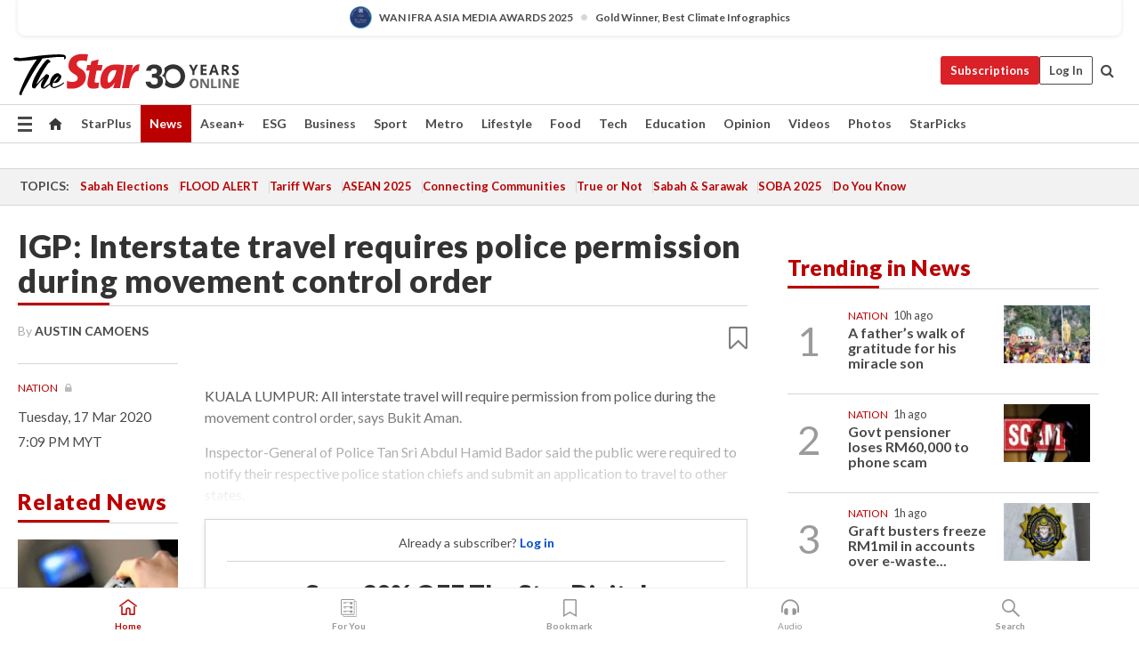

--- FILE ---
content_type: text/html; charset=utf-8
request_url: https://www.google.com/recaptcha/api2/aframe
body_size: 267
content:
<!DOCTYPE HTML><html><head><meta http-equiv="content-type" content="text/html; charset=UTF-8"></head><body><script nonce="UPMD6yutQ3NpSUQ1Vztzwg">/** Anti-fraud and anti-abuse applications only. See google.com/recaptcha */ try{var clients={'sodar':'https://pagead2.googlesyndication.com/pagead/sodar?'};window.addEventListener("message",function(a){try{if(a.source===window.parent){var b=JSON.parse(a.data);var c=clients[b['id']];if(c){var d=document.createElement('img');d.src=c+b['params']+'&rc='+(localStorage.getItem("rc::a")?sessionStorage.getItem("rc::b"):"");window.document.body.appendChild(d);sessionStorage.setItem("rc::e",parseInt(sessionStorage.getItem("rc::e")||0)+1);localStorage.setItem("rc::h",'1769912267670');}}}catch(b){}});window.parent.postMessage("_grecaptcha_ready", "*");}catch(b){}</script></body></html>

--- FILE ---
content_type: text/plain
request_url: https://cdn.thestar.com.my/Components/TopicBar/Topicbar-v2.txt?v=1769912254311
body_size: 2051
content:
<style>:root{--color-neutral:#ffffff;--color-neutral-10:#f7f7f7;--color-neutral-20:#eeeeee;--color-neutral-30:#d6d6d6;--color-neutral-40:#bbbbbb;--color-neutral-50:#adadad;--color-neutral-60:#939393;--color-neutral-70:#707070;--color-neutral-80:#595959;--color-neutral-90:#4a4a4a;--color-neutral-110:#333333;--color-neutral-120:#202020;--color-primary:#bb0000;--color-on-primary:#ffffff;--color-bg-hover:#eeeeee;--color-on-hover:#333333;--color-border:#d6d6d6;--color-text:#4a4a4a;--color-link:#0066cc;--color-bg-1:#ffffff;--color-bg-2:#f2f2f2;--color-bg-3:#eeeeee;--color-on-bg:#4a4a4a;--color-bg-footer:#333333;--color-on-footer:#d6d6d6;--color-color-white:#ffffff;--color-border-footer:#707070}.topics{padding:10px 0;align-items:center;gap:10px;display:flex;position:relative;padding-left:.3rem}.topics--scrolling .topics__arrow{display:flex;align-items:center;height:100%;cursor:pointer}.topics--scrolling .topics__arrow-l{display:none}.topics__section{border-top:1px solid var(--color-border);border-bottom:1px solid var(--color-border);background-color:var(--color-bg-2);position:relative}.topics__title{text-transform: uppercase;font-weight: bold;font-size: 14px;flex-shrink: 0;color: #4A4A4A;}.topics__scroll{left:1px;display:flex;overflow-y:scroll;position:relative;-ms-overflow-style:none;scrollbar-width:none;scroll-behavior:smooth;user-select:none;top:-1px;&::-webkit-scrollbar{display:none}}.topics__arrow{display:none;position:absolute;top:1px;background-color:var(--color-bg-2);}.topics__arrow-l{padding: 0 13px 0 0;left:0;background:linear-gradient(to left,rgb(242 242 242 / .5) 0%,#f2f2f2 40%)}.topics__arrow-r{padding: 0 6px 0 10px;right:0;background:linear-gradient(to right,rgb(242 242 242 / .5) 0%,#f2f2f2 30%)}.topics__links{display:flex;flex-wrap:nowrap;gap:8px 12px;padding:0 12px}.topics__links a{position:relative;font-size:13px;color:var(--color-primary);text-decoration:none;flex-shrink:0;padding-right:12px}.topics__links a::after{content:'';position:absolute;top:20%;right:0;width:0.5px;height:70%;background-color:var(--color-border)}.topics__links a:last-child::after{display:none}.topics__links a:hover{text-decoration:underline}.topics__content{overflow:hidden;position:relative}.topics__content::before{content:'';width:2px;display:block;background-color:var(--color-bg-2)}.container-topic-bar{--bs-gutter-x:1.5rem;--bs-gutter-y:0;width:100%;padding-right:calc(var(--bs-gutter-x) * 0.5);padding-left:calc(var(--bs-gutter-x) * 0.5);margin-right:auto;margin-left:auto}.icon--chevleft{background-position:-392px -98px;width:9px;height:16px}.icon--chevright{background-position:-319px -98px;width:9px;height:16px}.icon--svg{background-image:url(https://s3.ap-southeast-1.amazonaws.com/cdn.thestar.com.my/Themes/img/tsol-spritesv5.svg);display:inline-block;width:16px;height:16px}@media (min-width:576px){.container-topic-bar{max-width:540px}}@media (min-width:768px){.container-topic-bar{max-width:720px}}@media (min-width:992px){.container-topic-bar{max-width:960px}}.container-topic-bar{max-width:1260px}</style><div class='MenuWidget' id='widget-1326'><section class='topics__section'> <div class='container-topic-bar'> <div class='topics'><div class='topics__content'><div class='topics__scroll'><span class='topics__title topics__item'>TOPICS:</span><div class='topics__links'><a class="topics__link" href="https://www.thestar.com.my/tag/sabah+elections" target="_self" onclick="ga('send', 'event', 'TopicBar', 'click', 'Sabah Elections');" data-list-type="Header" data-content-type="Navigation" data-content-title="Sabah Elections" data-content-id="https://www.thestar.com.my/tag/sabah+elections" aria-label="Sabah Elections">Sabah Elections</a><a class="topics__link" href="https://www.thestar.com.my/tag/flood+alert" target="_self" onclick="ga('send', 'event', 'TopicBar', 'click', 'FLOOD ALERT');" data-list-type="Header" data-content-type="Navigation" data-content-title="FLOOD ALERT" data-content-id="https://www.thestar.com.my/tag/flood+alert" aria-label="FLOOD ALERT">FLOOD ALERT</a><a class="topics__link" href="https://www.thestar.com.my/tag/Tariff+Wars" target="_self" onclick="ga('send', 'event', 'TopicBar', 'click', 'Tariff Wars');" data-list-type="Header" data-content-type="Navigation" data-content-title="Tariff Wars" data-content-id="https://www.thestar.com.my/tag/Tariff+Wars" aria-label="Tariff Wars">Tariff Wars</a><a class="topics__link" href="https://www.thestar.com.my/asean2025" target="_self" onclick="ga('send', 'event', 'TopicBar', 'click', 'ASEAN 2025');" data-list-type="Header" data-content-type="Navigation" data-content-title="ASEAN 2025" data-content-id="https://www.thestar.com.my/asean2025" aria-label="ASEAN 2025">ASEAN 2025</a><a class="topics__link" href="https://ecoworld.thestar.com.my/" target="_blank" onclick="ga('send', 'event', 'TopicBar', 'click', 'Connecting Communities');" data-list-type="Header" data-content-type="Outbound Referral" data-content-title="Connecting Communities" data-content-id="https://ecoworld.thestar.com.my/" aria-label="Connecting Communities">Connecting Communities</a><a class="topics__link" href="https://www.thestar.com.my/news/true-or-not/" target="_self" onclick="ga('send', 'event', 'TopicBar', 'click', 'True or Not');" data-list-type="Header" data-content-type="Navigation" data-content-title="True or Not" data-content-id="https://www.thestar.com.my/news/true-or-not/" aria-label="True or Not">True or Not</a><a class="topics__link" href="https://www.thestar.com.my/tag/Sabah+&+Sarawak" target="_self" onclick="ga('send', 'event', 'TopicBar', 'click', 'Sabah &amp; Sarawak');" data-list-type="Header" data-content-type="Navigation" data-content-title="Sabah &amp; Sarawak" data-content-id="https://www.thestar.com.my/tag/Sabah+&+Sarawak" aria-label="Sabah &amp; Sarawak">Sabah &amp; Sarawak</a><a class="topics__link" href="https://www.soba.com.my/" target="_blank" onclick="ga('send', 'event', 'TopicBar', 'click', 'SOBA 2025');" data-list-type="Header" data-content-type="Outbound Referral" data-content-title="SOBA 2025" data-content-id="https://www.soba.com.my/" aria-label="SOBA 2025">SOBA 2025</a><a class="topics__link" href="/do-you-know" target="_self" onclick="ga('send', 'event', 'TopicBar', 'click', 'Do You Know');" data-list-type="Header" data-content-type="Navigation" data-content-title="Do You Know" data-content-id="https://www.thestar.com.my/do-you-know" aria-label="Do You Know">Do You Know</a></div></div><div class='topics__arrow topics__arrow-l'><svg xmlns='http://www.w3.org/2000/svg' width='17' height='17' viewBox='0 0 25 25' fill='none' stroke='currentColor' stroke-width='1.8' stroke-linecap='round' stroke linejoin='round'><polyline points='15 18 9 12 15 6'></polyline></svg></div><div class='topics__arrow topics__arrow-r'><svg xmlns='http://www.w3.org/2000/svg' width='17' height='17' viewBox='0 0 25 25' fill='none' stroke='currentColor' stroke-width='1.8' stroke-linecap='round' stroke-linejoin='round'><polyline points='9 18 15 12 9 6'></polyline></svg></div></div></div></div></section></div><script>window.addEventListener('DOMContentLoaded',()=>{const t=document.querySelector('.topics'),s=document.querySelector('.topics__scroll'),l=document.querySelector('.topics__links'),a=document.querySelector('.topics__arrow-l'),r=document.querySelector('.topics__arrow-r'),i=document.querySelector('.topics__item'),n=()=>{const e=Math.ceil(s.scrollLeft),c=s.scrollWidth-s.clientWidth;a.style.display=e<=i.offsetLeft?'none':'block',r.style.display=e<c?'block':'none'},o=()=>{l.offsetWidth>s.offsetWidth?t.classList.add('topics--scrolling'):t.classList.remove('topics--scrolling')};r.addEventListener('click',()=>{s.scrollLeft+=200,setTimeout(n,50)}),a.addEventListener('click',()=>{const e=Math.min(200,s.scrollLeft-i.offsetLeft);s.scrollLeft-=e,setTimeout(n,50)}),s.addEventListener('scroll',n),window.addEventListener('resize',()=>{o(),n()}),s.addEventListener('touchstart',n),o(),n()});</script><link rel='stylesheet' type='text/css' href='//cdn.jsdelivr.net/npm/slick-carousel@1.8.1/slick/slick.css'/><script type='text/javascript' src='//cdn.jsdelivr.net/npm/slick-carousel@1.8.1/slick/slick.min.js' async></script>


--- FILE ---
content_type: application/javascript
request_url: https://a.cdp.asia/event?ec=pageview&ea=view&en=&ev=0&items=%5B%7B%22id%22%3A%22234791%22%2C%22type%22%3A%22article%22%2C%22name%22%3A%22%22%7D%5D&dims=%7B%22users%22%3A%7B%22origin_source%22%3A%22The%20Star%20Online%22%7D%7D&portal_id=564891087&prop_id=564997745&cvar=%7B%22page_type%22%3A%22article%22%2C%22page_cate%22%3A%22article%22%2C%22category%22%3A%22News%2FNation%22%2C%22page_path%22%3A%22%2Fnews%2Fnation%2F2020%2F03%2F17%2Figp-interstate-travel-requires-police-permission-during-movement-control-order%22%2C%22identify_event%22%3A%22view_page%22%2C%22identify_time%22%3A%222026-02-01%2002%3A17%3A41%22%2C%22subscription_status%22%3A%22Inactive%22%2C%22content_visibility%22%3A%22Partial%22%2C%22prop_id%22%3A%22564997745%22%2C%22visitor_type%22%3A%22new%22%2C%22is_webview%22%3Afalse%2C%22location_url%22%3A%22https%3A%2F%2Fwww.thestar.com.my%2Fnews%2Fnation%2F2020%2F03%2F17%2Figp-interstate-travel-requires-police-permission-during-movement-control-order%22%2C%22ss_time%22%3A0%2C%22page_view_order%22%3A1%2C%22page_title%22%3A%22IGP%3A%20Interstate%20travel%20requires%20police%20permission%20during%20movement%20control%20order%20%7C%20The%20Star%22%7D&context=%7B%22lang%22%3A%22en%22%7D&gt_ms=1004
body_size: 910
content:
_event_callback_data({"ver":"20260128","session_id":"6643566599662370","au_id":"231336924","type":"event","client_id":"231336924.1769912261","dgs":"","node":"vn02","au_gt":"1769912261826","pv_id":"1769912261826-231336924","n_client_id":1,"n_user":1,"ea":"view","aid":"","ec":"pageview","au_id_ck":"231336924","an_session":"zlzlznzgzmzlzlzmzqzqzlzlzhzgzkzjzdzhzgzizgzgzlzqzhznzdzizkzlzqzqzizhzhzlzizdzizdzizkzlzqzqzizhzhzlzizdzizkzlzqzqzizhzhzlzizdzizdzezizdzjzd2g2azdzgzdzmzmzgzqzjzdzd"});

--- FILE ---
content_type: application/javascript; charset=utf-8
request_url: https://fundingchoicesmessages.google.com/f/AGSKWxVp8TEmlbbdEODJHXngeY2V0X9lBzsuTJ0fm-8o-5iSzg5RaBjkkshlDgosjZrSU0pKIdsgCE_bMyC9qSveJNhGxzLSNQ-zZLvDxlATMksn16n6-Y-I2uCEeLSFbQc72BEyZIrjdUPGBXQfcU5lHvYJBQgltk7SL-vwadu0-DX8H_urFNyCqkFKUY-D/_/ads_show_/ads_openx_-ad-zone./ads_google./ads_door.
body_size: -1289
content:
window['be96b5e6-a76a-40b4-9011-6b5c9de23233'] = true;